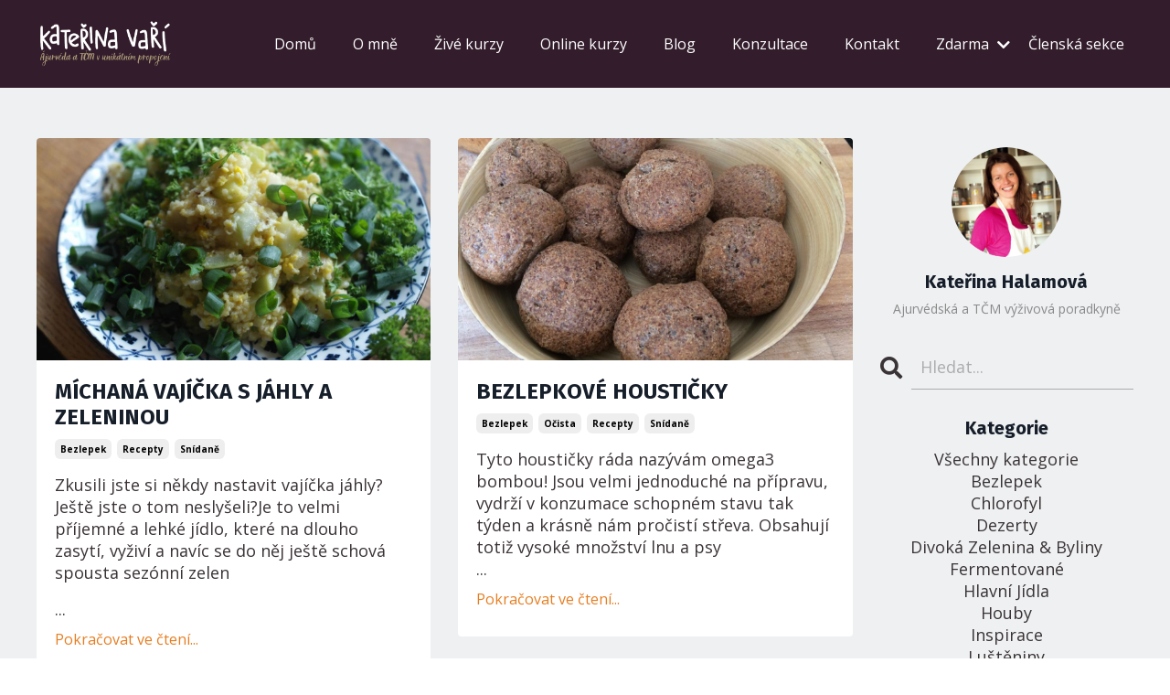

--- FILE ---
content_type: text/html; charset=utf-8
request_url: https://www.katerinavari.cz/blog?tag=sn%C3%ADdan%C4%9B
body_size: 11025
content:
<!doctype html>
<html lang="en">
  <head>
    
              <meta name="csrf-param" content="authenticity_token">
              <meta name="csrf-token" content="eiEyP/eM8QWkOVm8iwKevsqHL72qZES2tJk2fJZ1ox3PwnuiT+VF26d3f4YZFnEz9q5J52qaiVjsOc0TyUV38A==">
            
    <title>
      
        Kateřina vaří | Inspirace a recepty
      
    </title>
    <meta charset="utf-8" />
    <meta http-equiv="x-ua-compatible" content="ie=edge, chrome=1">
    <meta name="viewport" content="width=device-width, initial-scale=1, shrink-to-fit=no">
    
      <meta name="description" content="Strava je naším lékem a dokáže dělat zázraky. Nechť pro vás výživa není vědou, ale spojencem na cestě k rovnováze a zdraví." />
    
    <meta property="og:type" content="website">
<meta property="og:url" content="https://www.katerinavari.cz/blog?tag=sn%C3%ADdan%C4%9B">
<meta name="twitter:card" content="summary_large_image">

<meta property="og:title" content="Kateřina vaří | Inspirace a recepty">
<meta name="twitter:title" content="Kateřina vaří | Inspirace a recepty">


<meta property="og:description" content="Strava je naším lékem a dokáže dělat zázraky. Nechť pro vás výživa není vědou, ale spojencem na cestě k rovnováze a zdraví.">
<meta name="twitter:description" content="Strava je naším lékem a dokáže dělat zázraky. Nechť pro vás výživa není vědou, ale spojencem na cestě k rovnováze a zdraví.">



    
      <link href="https://kajabi-storefronts-production.kajabi-cdn.com/kajabi-storefronts-production/file-uploads/themes/2152617884/settings_images/c332e1-850a-743f-67c-5113236e764_Favicon.png?v=2" rel="shortcut icon" />
    
    <link rel="canonical" href="https://www.katerinavari.cz/blog?tag=sn%C3%ADdan%C4%9B" />

    <!-- Google Fonts ====================================================== -->
    <link rel="preconnect" href="https://fonts.gstatic.com" crossorigin>
    <link rel="stylesheet" media="print" onload="this.onload=null;this.removeAttribute(&#39;media&#39;);" type="text/css" href="//fonts.googleapis.com/css?family=Open+Sans:400,700,400italic,700italic|Fira+Sans:400,700,400italic,700italic&amp;display=swap" />

    <!-- Kajabi CSS ======================================================== -->
    <link rel="stylesheet" media="print" onload="this.onload=null;this.removeAttribute(&#39;media&#39;);" type="text/css" href="https://kajabi-app-assets.kajabi-cdn.com/assets/core-0d125629e028a5a14579c81397830a1acd5cf5a9f3ec2d0de19efb9b0795fb03.css" />

    

    <!-- Font Awesome Icons -->
    <link rel="stylesheet" media="print" onload="this.onload=null;this.removeAttribute(&#39;media&#39;);" type="text/css" crossorigin="anonymous" href="https://use.fontawesome.com/releases/v5.15.2/css/all.css" />

    <link rel="stylesheet" media="screen" href="https://kajabi-storefronts-production.kajabi-cdn.com/kajabi-storefronts-production/themes/2152617884/assets/styles.css?17659763242648141" />

    <!-- Customer CSS ====================================================== -->
    <!-- If you're using custom css that affects the first render of the page, replace async_style_link below with styesheet_tag -->
    <link rel="stylesheet" media="print" onload="this.onload=null;this.removeAttribute(&#39;media&#39;);" type="text/css" href="https://kajabi-storefronts-production.kajabi-cdn.com/kajabi-storefronts-production/themes/2152617884/assets/overrides.css?17659763242648141" />
    <style>
  /* Custom CSS Added Via Theme Settings */
  /* This creates bigger spacing between the main navigation menu items */

.header__content--desktop .link-list__link {
margin-left: 20px !important;
margin-right: 20px !important;
}


/* This underlines the main navigation menu items when hovering over them */

.header a.link-list__link:hover {
text-decoration: underline !important;
}


/* This modifies the form fields to have squared edges and only show the bottom border */

.form-control {
border-radius: 0px !important;
border-left-width: 0px !important;
border-top-width: 0px !important;
border-right-width: 0px !important;
background-color: #ffffff00 !important;
border-color: #ACACAC !important;
}


/* This removes the shadow from the form button */

.form-btn {
-webkit-box-shadow: 0 0px 0px rgb(0 0 0 / 10%) !important;
box-shadow: 0 0px 0px rgb(0 0 0 / 10%) !important;
}


/* This removes the rounded corners of the filter field as seen on the Announcements and Blog Search Pages  */

.filter__field {
border-radius: 0px !important;
}


/* This removes the shadow from buttons throughout the site */

.btn {
-webkit-box-shadow: 0 0px 0px rgb(0 0 0 / 10%) !important;
box-shadow: 0 0px 0px rgb(0 0 0 / 10%) !important;
}


/* This modifies the accordions to only show the bottom border */

.block-type--accordion .block {
border-top: 0px !important;
border-left: 0px !important;
border-right: 0px !important;
}


/* This adds more spacing between the login page title and login form fields */

h1.auth__title { 
margin-bottom: 40px; !important;
}


/* This reduces the h1 font size of the blog post title on the blog feed page on desktop  */

@media (min-width: 768px) {
h1.blog-post-body__title {
font-size: 58px !important;
}
}

/* This moves the podcast intro section up higher so that it is behind the transparent header. Delete this code if not using a transparent header for the website theme */

.podcast-intro { 
margin-top: -80px !important;
padding-top: 80px !important;
}


/* This moves the coaching product hero section up higher so that it is behind the transparent header. Delete this code if not using a transparent header for the website theme */

.coaching-programs__container { 
margin-top: -94px !important;
}

.coaching-programs__header  {
padding-top: 94px !important;
}


/* This removes the rounded corners on the error prompt */

.parsley-errors-list {
border-radius: 0px !important;
}


/* This removes the rounded corners on alert messages */

.alert {
border-radius: 0px !important;
}


/* This modifies the colors on the red alert message */

.alert--danger {
border-color: #7D251C !important;
color: #7D251C !important;
background-color: RGBA(125, 37, 28, 0.15) !important;
}


</style>


    <!-- Kajabi Editor Only CSS ============================================ -->
    

    <!-- Header hook ======================================================= -->
    <link rel="alternate" type="application/rss+xml" title="Kateřina vaří | Inspirace a recepty" href="https://www.katerinavari.cz/blog.rss" /><script type="text/javascript">
  var Kajabi = Kajabi || {};
</script>
<script type="text/javascript">
  Kajabi.currentSiteUser = {
    "id" : "-1",
    "type" : "Guest",
    "contactId" : "",
  };
</script>
<script type="text/javascript">
  Kajabi.theme = {
    activeThemeName: "Taylor",
    previewThemeId: null,
    editor: false
  };
</script>
<meta name="turbo-prefetch" content="false">
<script type="text/javascript" charset="UTF-8" src="//cdn.cookie-script.com/s/2bf65fb4ceb6589695b2f5dac172edef.js"></script><script async src="https://www.googletagmanager.com/gtag/js?id=G-QVWRCFHRQK"></script>
<script>
  window.dataLayer = window.dataLayer || [];
  function gtag(){dataLayer.push(arguments);}
  gtag('js', new Date());
  gtag('config', 'G-QVWRCFHRQK');
</script>
<style type="text/css">
  #editor-overlay {
    display: none;
    border-color: #2E91FC;
    position: absolute;
    background-color: rgba(46,145,252,0.05);
    border-style: dashed;
    border-width: 3px;
    border-radius: 3px;
    pointer-events: none;
    cursor: pointer;
    z-index: 10000000000;
  }
  .editor-overlay-button {
    color: white;
    background: #2E91FC;
    border-radius: 2px;
    font-size: 13px;
    margin-inline-start: -24px;
    margin-block-start: -12px;
    padding-block: 3px;
    padding-inline: 10px;
    text-transform:uppercase;
    font-weight:bold;
    letter-spacing:1.5px;

    left: 50%;
    top: 50%;
    position: absolute;
  }
</style>
<script src="https://kajabi-app-assets.kajabi-cdn.com/vite/assets/track_analytics-999259ad.js" crossorigin="anonymous" type="module"></script><link rel="modulepreload" href="https://kajabi-app-assets.kajabi-cdn.com/vite/assets/stimulus-576c66eb.js" as="script" crossorigin="anonymous">
<link rel="modulepreload" href="https://kajabi-app-assets.kajabi-cdn.com/vite/assets/track_product_analytics-9c66ca0a.js" as="script" crossorigin="anonymous">
<link rel="modulepreload" href="https://kajabi-app-assets.kajabi-cdn.com/vite/assets/stimulus-e54d982b.js" as="script" crossorigin="anonymous">
<link rel="modulepreload" href="https://kajabi-app-assets.kajabi-cdn.com/vite/assets/trackProductAnalytics-3d5f89d8.js" as="script" crossorigin="anonymous">      <script type="text/javascript">
        if (typeof (window.rudderanalytics) === "undefined") {
          !function(){"use strict";window.RudderSnippetVersion="3.0.3";var sdkBaseUrl="https://cdn.rudderlabs.com/v3"
          ;var sdkName="rsa.min.js";var asyncScript=true;window.rudderAnalyticsBuildType="legacy",window.rudderanalytics=[]
          ;var e=["setDefaultInstanceKey","load","ready","page","track","identify","alias","group","reset","setAnonymousId","startSession","endSession","consent"]
          ;for(var n=0;n<e.length;n++){var t=e[n];window.rudderanalytics[t]=function(e){return function(){
          window.rudderanalytics.push([e].concat(Array.prototype.slice.call(arguments)))}}(t)}try{
          new Function('return import("")'),window.rudderAnalyticsBuildType="modern"}catch(a){}
          if(window.rudderAnalyticsMount=function(){
          "undefined"==typeof globalThis&&(Object.defineProperty(Object.prototype,"__globalThis_magic__",{get:function get(){
          return this},configurable:true}),__globalThis_magic__.globalThis=__globalThis_magic__,
          delete Object.prototype.__globalThis_magic__);var e=document.createElement("script")
          ;e.src="".concat(sdkBaseUrl,"/").concat(window.rudderAnalyticsBuildType,"/").concat(sdkName),e.async=asyncScript,
          document.head?document.head.appendChild(e):document.body.appendChild(e)
          },"undefined"==typeof Promise||"undefined"==typeof globalThis){var d=document.createElement("script")
          ;d.src="https://polyfill-fastly.io/v3/polyfill.min.js?version=3.111.0&features=Symbol%2CPromise&callback=rudderAnalyticsMount",
          d.async=asyncScript,document.head?document.head.appendChild(d):document.body.appendChild(d)}else{
          window.rudderAnalyticsMount()}window.rudderanalytics.load("2apYBMHHHWpiGqicceKmzPebApa","https://kajabiaarnyhwq.dataplane.rudderstack.com",{})}();
        }
      </script>
      <script type="text/javascript">
        if (typeof (window.rudderanalytics) !== "undefined") {
          rudderanalytics.page({"account_id":"2147616710","site_id":"2147635081"});
        }
      </script>
      <script type="text/javascript">
        if (typeof (window.rudderanalytics) !== "undefined") {
          (function () {
            function AnalyticsClickHandler (event) {
              const targetEl = event.target.closest('a') || event.target.closest('button');
              if (targetEl) {
                rudderanalytics.track('Site Link Clicked', Object.assign(
                  {"account_id":"2147616710","site_id":"2147635081"},
                  {
                    link_text: targetEl.textContent.trim(),
                    link_href: targetEl.href,
                    tag_name: targetEl.tagName,
                  }
                ));
              }
            };
            document.addEventListener('click', AnalyticsClickHandler);
          })();
        }
      </script>
<script>
!function(f,b,e,v,n,t,s){if(f.fbq)return;n=f.fbq=function(){n.callMethod?
n.callMethod.apply(n,arguments):n.queue.push(arguments)};if(!f._fbq)f._fbq=n;
n.push=n;n.loaded=!0;n.version='2.0';n.agent='plkajabi';n.queue=[];t=b.createElement(e);t.async=!0;
t.src=v;s=b.getElementsByTagName(e)[0];s.parentNode.insertBefore(t,s)}(window,
                                                                      document,'script','https://connect.facebook.net/en_US/fbevents.js');


fbq('init', '667611155434652');
fbq('track', "PageView");</script>
<noscript><img height="1" width="1" style="display:none"
src="https://www.facebook.com/tr?id=667611155434652&ev=PageView&noscript=1"
/></noscript>
<meta name='site_locale' content='en'><style type="text/css">
  /* Font Awesome 4 */
  .fa.fa-twitter{
    font-family:sans-serif;
  }
  .fa.fa-twitter::before{
    content:"𝕏";
    font-size:1.2em;
  }

  /* Font Awesome 5 */
  .fab.fa-twitter{
    font-family:sans-serif;
  }
  .fab.fa-twitter::before{
    content:"𝕏";
    font-size:1.2em;
  }
</style>
<link rel="stylesheet" href="https://cdn.jsdelivr.net/npm/@kajabi-ui/styles@1.0.4/dist/kajabi_products/kajabi_products.css" />
<script type="module" src="https://cdn.jsdelivr.net/npm/@pine-ds/core@3.14.0/dist/pine-core/pine-core.esm.js"></script>
<script nomodule src="https://cdn.jsdelivr.net/npm/@pine-ds/core@3.14.0/dist/pine-core/index.esm.js"></script>


  </head>

  <style>
  

  
    
  
</style>

  <body id="encore-theme" class="background-unrecognized sage-excluded">
    


    <div id="section-header" data-section-id="header">

<style>
  /* Default Header Styles */
  .header {
    
      background-color: #331d2c;
    
    font-size: 16px;
  }
  .header a,
  .header a.link-list__link,
  .header a.link-list__link:hover,
  .header a.social-icons__icon,
  .header .user__login a,
  .header .dropdown__item a,
  .header .dropdown__trigger:hover {
    color: #ffffff;
  }
  .header .dropdown__trigger {
    color: #ffffff !important;
  }
  /* Mobile Header Styles */
  @media (max-width: 767px) {
    .header {
      
      font-size: 16px;
    }
    
    .header .hamburger__slices .hamburger__slice {
      
        background-color: #ffffff;
      
    }
    
      .header a.link-list__link, .dropdown__item a, .header__content--mobile {
        text-align: center;
      }
    
    .header--overlay .header__content--mobile  {
      padding-bottom: 20px;
    }
  }
  /* Sticky Styles */
  
</style>

<div class="hidden">
  
    
  
    
  
    
  
    
  
  
  
  
</div>

<header class="header header--overlay    background-dark header--close-on-scroll" kjb-settings-id="sections_header_settings_background_color">
  <div class="hello-bars">
    
      
    
      
    
      
    
      
    
  </div>
  
    <div class="header__wrap">
      <div class="header__content header__content--desktop background-dark">
        <div class="container header__container media justify-content-right">
          
            
                <style>
@media (min-width: 768px) {
  #block-1674053801730 {
    text-align: left;
  }
} 
</style>

<div 
  id="block-1674053801730" 
  class="header__block header__block--logo header__block--show header__switch-content stretch" 
  kjb-settings-id="sections_header_blocks_1674053801730_settings_stretch"
  
>
  

<style>
  #block-1674053801730 {
    line-height: 1;
  }
  #block-1674053801730 .logo__image {
    display: block;
    width: 150px;
  }
  #block-1674053801730 .logo__text {
    color: ;
  }
</style>

<a class="logo" href="/">
  
    
      <img loading="auto" class="logo__image" alt="Header Logo" kjb-settings-id="sections_header_blocks_1674053801730_settings_logo" src="https://kajabi-storefronts-production.kajabi-cdn.com/kajabi-storefronts-production/file-uploads/themes/2152617884/settings_images/b86fead-2ba8-e4f7-128b-0e1a13d26c7_4d0f3562-acb1-4b26-9c90-cd65979d0f0e.png" />
    
  
</a>

</div>

              
          
            
                <style>
@media (min-width: 768px) {
  #block-1736714576577 {
    text-align: right;
  }
} 
</style>

<div 
  id="block-1736714576577" 
  class="header__block header__switch-content header__block--menu " 
  kjb-settings-id="sections_header_blocks_1736714576577_settings_stretch"
  
>
  <div class="link-list justify-content-right" kjb-settings-id="sections_header_blocks_1736714576577_settings_menu">
  
    <a class="link-list__link" href="https://www.katerinavari.cz/" >Domů</a>
  
    <a class="link-list__link" href="https://www.katerinavari.cz/o-mne" >O mně</a>
  
    <a class="link-list__link" href="https://www.katerinavari.cz/zive-kurzy" >Živé kurzy</a>
  
    <a class="link-list__link" href="https://www.katerinavari.cz/online-kurzy" >Online kurzy</a>
  
    <a class="link-list__link" href="https://www.katerinavari.cz/blog" >Blog</a>
  
    <a class="link-list__link" href="https://www.katerinavari.cz/konzultace" >Konzultace</a>
  
    <a class="link-list__link" href="https://www.katerinavari.cz/kontakt" >Kontakt</a>
  
</div>

</div>

              
          
            
                <style>
@media (min-width: 768px) {
  #block-1757592309015 {
    text-align: left;
  }
} 
</style>

<div 
  id="block-1757592309015" 
  class="header__block header__switch-content header__block--dropdown " 
  kjb-settings-id="sections_header_blocks_1757592309015_settings_stretch"
  
>
  <style>
  /* Dropdown menu colors for desktop */
  @media (min-width: 768px) {
    #block-1757592309015 .dropdown__menu {
      background-color: #331d2c;
    }
    #block-1757592309015 .dropdown__item a {
      color: #ffffff;
    }
  }
  /* Mobile menu text alignment */
  @media (max-width: 767px) {
    #block-1757592309015 .dropdown__item a {
      text-align: center;
    }
  }
</style>

<div class="dropdown" kjb-settings-id="sections_header_blocks_1757592309015_settings_trigger">
  <a class="dropdown__trigger">
    
      Zdarma
    
    
      <i class="dropdown__icon fa fa-chevron-down"></i>
    
  </a>
  <div class="dropdown__menu dropdown__menu--text-left ">
    
      <span class="dropdown__item"><a href="https://www.katerinavari.cz/zazracny-ajurvedsky-caj-na-podporu-traveni" >Zázračný ájurvédský čaj na podporu trávení</a></span>
    
      <span class="dropdown__item"><a href="https://www.katerinavari.cz/vyroba-cerstveho-syru-panyr" >Výroba čerstvého sýru panýr</a></span>
    
  </div>
</div>

</div>

              
          
            
                <style>
@media (min-width: 768px) {
  #block-1736727615108 {
    text-align: center;
  }
} 
</style>

<div 
  id="block-1736727615108" 
  class="header__block header__switch-content header__block--user " 
  kjb-settings-id="sections_header_blocks_1736727615108_settings_stretch"
  
>
  <style>
  /* Dropdown menu colors for desktop */
  @media (min-width: 768px) {
    #block-1736727615108 .dropdown__menu {
      background: #331d2c;
      color: #ffffff;
    }
    #block-1736727615108 .dropdown__item a,
    #block-1736727615108 {
      color: #ffffff;
    }
  }
  /* Mobile menu text alignment */
  @media (max-width: 767px) {
    #block-1736727615108 .dropdown__item a,
    #block-1736727615108 .user__login a {
      text-align: center;
    }
  }
</style>

<div class="user" kjb-settings-id="sections_header_blocks_1736727615108_settings_language_login">
  
    <span class="user__login" kjb-settings-id="language_login"><a href="/login">Členská sekce</a></span>
  
</div>

</div>

              
          
          
            <div class="hamburger hidden--desktop" kjb-settings-id="sections_header_settings_hamburger_color">
              <div class="hamburger__slices">
                <div class="hamburger__slice hamburger--slice-1"></div>
                <div class="hamburger__slice hamburger--slice-2"></div>
                <div class="hamburger__slice hamburger--slice-3"></div>
                <div class="hamburger__slice hamburger--slice-4"></div>
              </div>
            </div>
          
          
        </div>
      </div>
      <div class="header__content header__content--mobile">
        <div class="header__switch-content header__spacer"></div>
      </div>
    </div>
  
</header>

</div>
    <main>
      <div data-dynamic-sections=blog><div id="section-1599589855686" data-section-id="1599589855686"><style>
  
  .blog-listings {
    background-color: #eef0f2;
  }
  .blog-listings .sizer {
    padding-top: 40px;
    padding-bottom: 40px;
  }
  .blog-listings .container {
    max-width: calc(1260px + 10px + 10px);
    padding-right: 10px;
    padding-left: 10px;
  }
  .blog-listing__panel {
    background-color: #ffffff;
    border-color: ;
    border-radius: 4px;
    border-style: solid;
    border-width: 0px ;
  }
  .blog-listing__title {
    color:  !important;
  }
  .blog-listing__title:hover {
    color:  !important;
  }
  .blog-listing__date {
    color: ;
  }
  .tag {
    color: ;
    background-color: ;
  }
  .tag:hover {
    color: ;
    background-color: ;
  }
  .blog-listing__content {
    color: ;
  }
  .blog-listing__more {
    color: #e67e22;
  }
  @media (min-width: 768px) {
    
    .blog-listings .sizer {
      padding-top: 40px;
      padding-bottom: 40px;
    }
    .blog-listings .container {
      max-width: calc(1260px + 40px + 40px);
      padding-right: 40px;
      padding-left: 40px;
    }
  }
  .pag__link {
    color: ;
  }
  .pag__link--current {
    color: ;
  }
  .pag__link--disabled {
    color: ;
  }
</style>

<section class="blog-listings background-light" kjb-settings-id="sections_1599589855686_settings_background_color">
  <div class="sizer">
    
    <div class="container">
      <div class="row">
        
          <div class="col-lg-9">
        
          <div class="blog-listings__content blog-listings__content--grid-2">
            
              
                





<div class="blog-listing blog-listing--grid-2 blog-listing--has-media">
  
    <div class="blog-listing__panel box-shadow-none background-light">
  
    <div class="blog-listing__media">
      
        
  
    
      <a href="/blog/michana-vajicka-s-jahly-a-zeleninou">
        <img loading="auto" alt="" src="https://kajabi-storefronts-production.kajabi-cdn.com/kajabi-storefronts-production/file-uploads/blogs/2147509048/images/6067cd3-0054-da5c-a277-dba75a5b753b_thmb-600-1200-93f03779a0e80c72103f8ee24d3009a0.jpg" />
      </a>
    
  


      
    </div>
    <div class="blog-listing__data">
      <a class="h3 blog-listing__title" href="/blog/michana-vajicka-s-jahly-a-zeleninou">MÍCHANÁ VAJÍČKA S JÁHLY A ZELENINOU</a>
      
        <span class="blog-listing__tags" kjb-settings-id="sections_1599589855686_settings_show_tags">
          
            
              <a class="tag" href="https://www.katerinavari.cz/blog?tag=bezlepek">bezlepek</a>
            
              <a class="tag" href="https://www.katerinavari.cz/blog?tag=recepty">recepty</a>
            
              <a class="tag" href="https://www.katerinavari.cz/blog?tag=sn%C3%ADdan%C4%9B">snídaně</a>
            
          
        </span>
      
      
      
      
        
          <div class="blog-listing__content"><div class='wrap ' data-wid='29'>
<div class='tocenter'>
<div class='pure-g-r'>
<div class='pure-u-1 center wrapcontent' data-pid='93'>
<p class='l-box'>Zkusili jste si někdy nastavit vajíčka jáhly? Ještě jste o tom neslyšeli?Je to velmi příjemné a lehké jídlo, které na dlouho zasytí, vyživí a navíc se do něj ještě schová spousta sezónní zelen</p>...</div></div></div></div></div>
        
        <a class="blog-listing__more" href="/blog/michana-vajicka-s-jahly-a-zeleninou" kjb-settings-id="sections_1599589855686_settings_read_more">Pokračovat ve čtení...</a>
      
    </div>
  
    </div>
  
</div>

              
                





<div class="blog-listing blog-listing--grid-2 blog-listing--has-media">
  
    <div class="blog-listing__panel box-shadow-none background-light">
  
    <div class="blog-listing__media">
      
        
  
    
      <a href="/blog/bezlepkove-housticky">
        <img loading="auto" alt="" src="https://kajabi-storefronts-production.kajabi-cdn.com/kajabi-storefronts-production/file-uploads/blogs/2147509048/images/6bfdec8-c7bb-cd8c-43b-3fe1b020054_thmb-600-1200-495a76e69dbaf409c122532a0f3db4a3.jpg" />
      </a>
    
  


      
    </div>
    <div class="blog-listing__data">
      <a class="h3 blog-listing__title" href="/blog/bezlepkove-housticky">BEZLEPKOVÉ HOUSTIČKY</a>
      
        <span class="blog-listing__tags" kjb-settings-id="sections_1599589855686_settings_show_tags">
          
            
              <a class="tag" href="https://www.katerinavari.cz/blog?tag=bezlepek">bezlepek</a>
            
              <a class="tag" href="https://www.katerinavari.cz/blog?tag=o%C4%8Dista">očista</a>
            
              <a class="tag" href="https://www.katerinavari.cz/blog?tag=recepty">recepty</a>
            
              <a class="tag" href="https://www.katerinavari.cz/blog?tag=sn%C3%ADdan%C4%9B">snídaně</a>
            
          
        </span>
      
      
      
      
        
          <div class="blog-listing__content"><div class='wrap ' data-wid='812'>
<div class='tocenter'>
<div class='pure-g-r'>
<div class='pure-u-1 center wrapcontent' data-pid='814'>
<div class='l-box'>Tyto houstičky ráda nazývám omega3 bombou! Jsou velmi jednoduché na přípravu, vydrží v konzumace schopném stavu tak týden a krásně nám pročistí střeva. Obsahují totiž vysoké množství lnu a psy</div>...</div></div></div></div></div>
        
        <a class="blog-listing__more" href="/blog/bezlepkove-housticky" kjb-settings-id="sections_1599589855686_settings_read_more">Pokračovat ve čtení...</a>
      
    </div>
  
    </div>
  
</div>

              
                





<div class="blog-listing blog-listing--grid-2 blog-listing--has-media">
  
    <div class="blog-listing__panel box-shadow-none background-light">
  
    <div class="blog-listing__media">
      
        
  
    
      <a href="/blog/upama-s-orestovanou-mrkvi">
        <img loading="auto" alt="" src="https://kajabi-storefronts-production.kajabi-cdn.com/kajabi-storefronts-production/file-uploads/blogs/2147509048/images/612cca6-cd06-4e3-52a-65abac45d52_thmb-600-1200-1ea38b51246ad61113ccc7ee078ce23b.jpg" />
      </a>
    
  


      
    </div>
    <div class="blog-listing__data">
      <a class="h3 blog-listing__title" href="/blog/upama-s-orestovanou-mrkvi">UPAMA S ORESTOVANOU MRKVÍ</a>
      
        <span class="blog-listing__tags" kjb-settings-id="sections_1599589855686_settings_show_tags">
          
            
              <a class="tag" href="https://www.katerinavari.cz/blog?tag=bezlepek">bezlepek</a>
            
              <a class="tag" href="https://www.katerinavari.cz/blog?tag=o%C4%8Dista">očista</a>
            
              <a class="tag" href="https://www.katerinavari.cz/blog?tag=recepty">recepty</a>
            
              <a class="tag" href="https://www.katerinavari.cz/blog?tag=sn%C3%ADdan%C4%9B">snídaně</a>
            
          
        </span>
      
      
      
      
        
          <div class="blog-listing__content"><div class='wrap ' data-wid='1289'>
<div class='tocenter'>
<div class='pure-g-r'>
<div class='pure-u-1 center wrapcontent' data-pid='1291'>
<div class='l-box'>Upama je moje oblíbená snídaně z pšeničné krupice. Je výživná a rychlá na přípravu. Tradiční ájurvédský recept je z tvrdé pšenice (<em>Triticum durum</em>), která je lépe stravitelná, než běžná pšeničn</div>...</div></div></div></div></div>
        
        <a class="blog-listing__more" href="/blog/upama-s-orestovanou-mrkvi" kjb-settings-id="sections_1599589855686_settings_read_more">Pokračovat ve čtení...</a>
      
    </div>
  
    </div>
  
</div>

              
                





<div class="blog-listing blog-listing--grid-2 blog-listing--has-media">
  
    <div class="blog-listing__panel box-shadow-none background-light">
  
    <div class="blog-listing__media">
      
        
  
    
      <a href="/blog/snidanova-kase-upama">
        <img loading="auto" alt="" src="https://kajabi-storefronts-production.kajabi-cdn.com/kajabi-storefronts-production/file-uploads/blogs/2147509048/images/7da5b7f-5718-edaa-06b2-2008d516f11_thmb-600-1200-807d73f36d10600d08db3d59d4640c74.jpg" />
      </a>
    
  


      
    </div>
    <div class="blog-listing__data">
      <a class="h3 blog-listing__title" href="/blog/snidanova-kase-upama">SNÍDAŇOVÁ KAŠE UPAMA</a>
      
        <span class="blog-listing__tags" kjb-settings-id="sections_1599589855686_settings_show_tags">
          
            
              <a class="tag" href="https://www.katerinavari.cz/blog?tag=recepty">recepty</a>
            
              <a class="tag" href="https://www.katerinavari.cz/blog?tag=sn%C3%ADdan%C4%9B">snídaně</a>
            
              <a class="tag" href="https://www.katerinavari.cz/blog?tag=vegan">vegan</a>
            
          
        </span>
      
      
      
      
        
          <div class="blog-listing__content"><div class='wrap ' data-wid='1581'>
<div class='tocenter'>
<div class='pure-g-r'>
<div class='pure-u-1 center wrapcontent' data-pid='1583'>
<div class='l-box'>Snídaňová kaše upama je taková sladko-slaná ájurvédská specialitka a kdo ji ještě neochutnal, tak nechápe, že i tato variace může být vynikající chutnou snídaňovou kaší, případně přílohou k te</div>...</div></div></div></div></div>
        
        <a class="blog-listing__more" href="/blog/snidanova-kase-upama" kjb-settings-id="sections_1599589855686_settings_read_more">Pokračovat ve čtení...</a>
      
    </div>
  
    </div>
  
</div>

              
                





<div class="blog-listing blog-listing--grid-2 blog-listing--has-media">
  
    <div class="blog-listing__panel box-shadow-none background-light">
  
    <div class="blog-listing__media">
      
        
  
    
      <a href="/blog/jablecna-halva-s-ovesnou-kasi">
        <img loading="auto" alt="" src="https://kajabi-storefronts-production.kajabi-cdn.com/kajabi-storefronts-production/file-uploads/blogs/2147509048/images/7df3304-bcf7-d44a-64f7-a0c1c3714bb_thmb-600-1200-1d287ac7bfdc8fc86ea6d1d7713ec919.jpg" />
      </a>
    
  


      
    </div>
    <div class="blog-listing__data">
      <a class="h3 blog-listing__title" href="/blog/jablecna-halva-s-ovesnou-kasi">JABLEČNÁ HALVA S OVESNOU KAŠÍ</a>
      
        <span class="blog-listing__tags" kjb-settings-id="sections_1599589855686_settings_show_tags">
          
            
              <a class="tag" href="https://www.katerinavari.cz/blog?tag=dezerty">dezerty</a>
            
              <a class="tag" href="https://www.katerinavari.cz/blog?tag=recepty">recepty</a>
            
              <a class="tag" href="https://www.katerinavari.cz/blog?tag=sn%C3%ADdan%C4%9B">snídaně</a>
            
              <a class="tag" href="https://www.katerinavari.cz/blog?tag=vegan">vegan</a>
            
          
        </span>
      
      
      
      
        
          <div class="blog-listing__content"><div class='wrap ' data-wid='1605'>
<div class='tocenter'>
<div class='pure-g-r'>
<div class='pure-u-1 center wrapcontent' data-pid='1607'>
<div class='l-box'>Jablečná halva jsou podušená jablíčka s kořením na ghí.</div>
<div class='l-box'>Toto je další ze snídaňových variací, vhodných zejména na studené období roku, kdy zpracováváme podzimní ovoce jablka či hrušky. Tepeln</div>...</div></div></div></div></div>
        
        <a class="blog-listing__more" href="/blog/jablecna-halva-s-ovesnou-kasi" kjb-settings-id="sections_1599589855686_settings_read_more">Pokračovat ve čtení...</a>
      
    </div>
  
    </div>
  
</div>

              
                





<div class="blog-listing blog-listing--grid-2 blog-listing--has-media">
  
    <div class="blog-listing__panel box-shadow-none background-light">
  
    <div class="blog-listing__media">
      
        
  
    
      <a href="/blog/ovocna-zimni-halva">
        <img loading="auto" alt="" src="https://kajabi-storefronts-production.kajabi-cdn.com/kajabi-storefronts-production/file-uploads/blogs/2147509048/images/c72aafb-5856-6cd6-7037-a7034772a24_thmb-600-1200-4557c6026457d68cd9486c84d05cd94a.jpg" />
      </a>
    
  


      
    </div>
    <div class="blog-listing__data">
      <a class="h3 blog-listing__title" href="/blog/ovocna-zimni-halva">OVOCNÁ ZIMNÍ HALVA</a>
      
        <span class="blog-listing__tags" kjb-settings-id="sections_1599589855686_settings_show_tags">
          
            
              <a class="tag" href="https://www.katerinavari.cz/blog?tag=bezlepek">bezlepek</a>
            
              <a class="tag" href="https://www.katerinavari.cz/blog?tag=dezerty">dezerty</a>
            
              <a class="tag" href="https://www.katerinavari.cz/blog?tag=ovoce">ovoce</a>
            
              <a class="tag" href="https://www.katerinavari.cz/blog?tag=o%C4%8Dista">očista</a>
            
              <a class="tag" href="https://www.katerinavari.cz/blog?tag=recepty">recepty</a>
            
              <a class="tag" href="https://www.katerinavari.cz/blog?tag=sn%C3%ADdan%C4%9B">snídaně</a>
            
              <a class="tag" href="https://www.katerinavari.cz/blog?tag=vegan">vegan</a>
            
          
        </span>
      
      
      
      
        
          <div class="blog-listing__content"><div class='wrap ' data-wid='1626'>
<div class='tocenter'>
<div class='pure-g-r'>
<div class='pure-u-1 center wrapcontent' data-pid='1628'>
<div class='l-box'>Halva v ájurvédském pojetí znamená podušené ovoce s kořením na ghí.</div>
<div class='l-box'>Jak jsem již uvedla v receptu <a href='https://www.katerinavari.cz/recepty-detail/jablecna-halva-s-ovesnou-kasi-61/'>Jablečná halva s ovesnou kaší</a>, i zde budeme tepelně zpracovávat ovoce s kořením, což je pro m</div>...</div></div></div></div></div>
        
        <a class="blog-listing__more" href="/blog/ovocna-zimni-halva" kjb-settings-id="sections_1599589855686_settings_read_more">Pokračovat ve čtení...</a>
      
    </div>
  
    </div>
  
</div>

              
              
            
          </div>
        </div>
        <style>
   .sidebar__panel {
     background-color: #eef0f2;
     border-color: ;
     border-radius: 0px;
     border-style: none;
     border-width: 1px ;
   }
</style>

<div class="col-lg-3    sidebar__container--hidden-mobile">
  <div class="sidebar" kjb-settings-id="sections_1599589855686_settings_show_sidebar">
    
      
        <div class="sidebar__block">
          
              
<style>
  .sidebar-instructor--1673636397317 {
    text-align: center;
  }
  .sidebar-instructor--1673636397317 .sidebar-instructor__heading {
    color: ;
  }
  .sidebar-instructor--1673636397317 .sidebar-instructor__name {
    color: ;
  }
  .sidebar-instructor--1673636397317 .sidebar-instructor__title {
    color: ;
  }
  .sidebar-instructor--1673636397317 .sidebar-instructor__bio {
    color: ;
  }
  
</style>

<div class="sidebar-instructor sidebar-instructor--1673636397317" kjb-settings-id="sections_1599589855686_blocks_1673636397317_settings_heading">
  
  
    
      <img loading="auto" class="sidebar-instructor__image" kjb-settings-id="sections_1599589855686_blocks_1673636397317_settings_image" alt="" src="https://kajabi-storefronts-production.kajabi-cdn.com/kajabi-storefronts-production/file-uploads/themes/2152617884/settings_images/0fff7d5-50c-deb-e57d-ed5bd1fcf34a_2.png" />
    
  
  
    <p class="h5 sidebar-instructor__name" kjb-settings-id="sections_1599589855686_blocks_1673636397317_settings_name">
      
        
          Kateřina Halamová
        
      
    </p>
  
  
    <p class="sidebar-instructor__title" kjb-settings-id="sections_1599589855686_blocks_1673636397317_settings_title">
      
        
          Ajurvédská a TČM výživová poradkyně
        
      
    </p>
  
  
</div>

          
        </div>
      
        <div class="sidebar__block">
          
              <style>
  .sidebar-search__icon i {
    color: ;
  }
  .sidebar-search--1675975771933 ::-webkit-input-placeholder {
    color: ;
  }
  .sidebar-search--1675975771933 ::-moz-placeholder {
    color: ;
  }
  .sidebar-search--1675975771933 :-ms-input-placeholder {
    color: ;
  }
  .sidebar-search--1675975771933 :-moz-placeholder {
    color: ;
  }
  .sidebar-search--1675975771933 .sidebar-search__input {
    color: ;
  }
</style>

<div class="sidebar-search sidebar-search--1675975771933" kjb-settings-id="sections_1599589855686_blocks_1675975771933_settings_search_text">
  <form class="sidebar-search__form" action="/blog/search" method="get" role="search">
    <span class="sidebar-search__icon"><i class="fa fa-search"></i></span>
    <input class="form-control sidebar-search__input" type="search" name="q" placeholder="Hledat...">
  </form>
</div>

            
        </div>
      
        <div class="sidebar__block">
          
              <style>
  .sidebar-categories--1600115512118 {
    text-align: center;
  }
  .sidebar-categories--1600115512118 .sidebar-categories__title {
    color: ;
  }
  .sidebar-categories--1600115512118 .sidebar-categories__select {
    color:  !important;
  }
  .sidebar-categories--1600115512118 .sidebar-categories__link {
    color: ;
  }
  .sidebar-categories--1600115512118 .sidebar-categories__tag {
    color: ;
  }
</style>

<div class="sidebar-categories sidebar-categories--1600115512118">
  <p
    class="h5 sidebar-categories__title"
    kjb-settings-id="sections_1599589855686_blocks_1600115512118_settings_heading"
    
  >
    Kategorie
  </p>
  
    <a class="sidebar-categories__link" href="/blog" kjb-settings-id="sections_1599589855686_blocks_1600115512118_settings_all_tags">Všechny kategorie</a>
    
      
        <a class="sidebar-categories__tag" href="https://www.katerinavari.cz/blog?tag=bezlepek">bezlepek</a>
      
    
      
        <a class="sidebar-categories__tag" href="https://www.katerinavari.cz/blog?tag=chlorofyl">chlorofyl</a>
      
    
      
        <a class="sidebar-categories__tag" href="https://www.katerinavari.cz/blog?tag=dezerty">dezerty</a>
      
    
      
        <a class="sidebar-categories__tag" href="https://www.katerinavari.cz/blog?tag=divok%C3%A1+zelenina+%26+byliny">divoká zelenina & byliny</a>
      
    
      
        <a class="sidebar-categories__tag" href="https://www.katerinavari.cz/blog?tag=fermentovan%C3%A9">fermentované</a>
      
    
      
        <a class="sidebar-categories__tag" href="https://www.katerinavari.cz/blog?tag=hlavn%C3%AD+j%C3%ADdla">hlavní jídla</a>
      
    
      
        <a class="sidebar-categories__tag" href="https://www.katerinavari.cz/blog?tag=houby">houby</a>
      
    
      
        <a class="sidebar-categories__tag" href="https://www.katerinavari.cz/blog?tag=inspirace">inspirace</a>
      
    
      
        <a class="sidebar-categories__tag" href="https://www.katerinavari.cz/blog?tag=lu%C5%A1t%C4%9Bniny">luštěniny</a>
      
    
      
        <a class="sidebar-categories__tag" href="https://www.katerinavari.cz/blog?tag=ovoce">ovoce</a>
      
    
      
        <a class="sidebar-categories__tag" href="https://www.katerinavari.cz/blog?tag=o%C4%8Dista">očista</a>
      
    
      
        <a class="sidebar-categories__tag" href="https://www.katerinavari.cz/blog?tag=pol%C3%A9vky">polévky</a>
      
    
      
        <a class="sidebar-categories__tag" href="https://www.katerinavari.cz/blog?tag=pomaz%C3%A1nky">pomazánky</a>
      
    
      
        <a class="sidebar-categories__tag" href="https://www.katerinavari.cz/blog?tag=recepty">recepty</a>
      
    
      
        <a class="sidebar-categories__tag" href="https://www.katerinavari.cz/blog?tag=sal%C3%A1ty">saláty</a>
      
    
      
        <a class="sidebar-categories__tag sidebar-categories__tag--active" href="https://www.katerinavari.cz/blog?tag=sn%C3%ADdan%C4%9B">snídaně</a>
      
    
      
        <a class="sidebar-categories__tag" href="https://www.katerinavari.cz/blog?tag=vegan">vegan</a>
      
    
      
        <a class="sidebar-categories__tag" href="https://www.katerinavari.cz/blog?tag=%C3%A1jurv%C3%A9da">ájurvéda</a>
      
    
  
</div>

            
        </div>
      
        <div class="sidebar__block">
          
              <style>
   .sidebar-cta--1674141421843 {
     text-align: center;
   }
</style>

<div class="sidebar-cta sidebar-cta--1674141421843">
  <div 
    class="sidebar-cta__content" 
    kjb-settings-id="sections_1599589855686_blocks_1674141421843_settings_content" 
    
  >
    
  </div>
  






<style>
  #btn-1674141421843 {
    border-color: #95a5a6;
    border-radius: 50px;
    color: #ffffff;
    background-color: #95a5a6;
  }
  #btn-1674141421843.btn--outline {
    background: transparent;
    color: #95a5a6;
  }
</style>

<a
  id="btn-1674141421843"
  class="btn btn--solid btn--small btn--auto"
  href="#two-step"
   data-target="#two-step" data-toggle="modal" 
  
  kjb-settings-id="sections_1599589855686_blocks_1674141421843_settings_btn_background_color"
>Přihlásit se k odběru novinek</a>

</div>

            
        </div>
      
    
  </div>
</div>

      </div>
    </div>
  </div>
</section>

</div></div>
    </main>
    <div id="section-footer" data-section-id="footer">
  <style>
    #section-footer {
      -webkit-box-flex: 1;
      -ms-flex-positive: 1;
      flex-grow: 1;
      display: -webkit-box;
      display: -ms-flexbox;
      display: flex;
    }
    .footer {
      -webkit-box-flex: 1;
      -ms-flex-positive: 1;
      flex-grow: 1;
    }
  </style>

<style>
  .footer {
    background-color: #3a3335;
  }
  .footer, .footer__block {
    font-size: 14px;
    color: ;
  }
  .footer .logo__text {
    color: ;
  }
  .footer .link-list__links {
    width: 100%;
  }
  .footer a.link-list__link {
    color: ;
  }
  .footer .link-list__link:hover {
    color: ;
  }
  .copyright {
    color: ;
  }
  @media (min-width: 768px) {
    .footer, .footer__block {
      font-size: 14px;
    }
  }
  .powered-by a {
    color: #95a5a6 !important;
  }
  
    .powered-by {
      text-align: center;
      padding-top: 0;
    }
  
</style>

<footer class="footer footer--stacked  background-dark  " kjb-settings-id="sections_footer_settings_background_color">
  <div class="footer__content">
    <div class="container footer__container media">
      
        
            <div 
  id="block-1607561009889" 
  class="footer__block "
  
>
  <style>
  .social-icons--1607561009889 .social-icons__icons {
    justify-content: 
  }
  .social-icons--1607561009889 .social-icons__icon {
    color:  !important;
  }
  .social-icons--1607561009889.social-icons--round .social-icons__icon {
    background-color: #3a3335;
  }
  .social-icons--1607561009889.social-icons--square .social-icons__icon {
    background-color: #3a3335;
  }
  
    
  
  @media (min-width: 768px) {
    .social-icons--1607561009889 .social-icons__icons {
      justify-content: 
    }
  }
</style>

<div class="social-icons social-icons-- social-icons--1607561009889" kjb-settings-id="sections_footer_blocks_1607561009889_settings_social_icons_text_color">
  <div class="social-icons__icons">
    
  <a class="social-icons__icon social-icons__icon--" href="https://www.facebook.com/katerinavari"  target="_blank" rel="noopener"  kjb-settings-id="sections_footer_blocks_1607561009889_settings_social_icon_link_facebook">
    <i class="fab fa-facebook-f"></i>
  </a>



  <a class="social-icons__icon social-icons__icon--" href="https://www.instagram.com/katerinavari/"  target="_blank" rel="noopener"  kjb-settings-id="sections_footer_blocks_1607561009889_settings_social_icon_link_instagram">
    <i class="fab fa-instagram"></i>
  </a>


















  </div>
</div>

</div>

        
      
        
            




<style>
  /* flush setting */
  
  
  /* margin settings */
  #block-1674141675979, [data-slick-id="1674141675979"] {
    margin-top: 0px;
    margin-right: 0px;
    margin-bottom: 0px;
    margin-left: 0px;
  }
  #block-1674141675979 .block, [data-slick-id="1674141675979"] .block {
    /* border settings */
    border: 4px  black;
    border-radius: 4px;
    

    /* background color */
    
      background-color: ;
    
    /* default padding for mobile */
    
      padding: 20px;
    
    
      padding: 20px;
    
    
      
        padding: 20px;
      
    
    /* mobile padding overrides */
    
    
      padding-top: 0px;
    
    
      padding-right: 0px;
    
    
      padding-bottom: 0px;
    
    
      padding-left: 0px;
    
  }

  @media (min-width: 768px) {
    /* desktop margin settings */
    #block-1674141675979, [data-slick-id="1674141675979"] {
      margin-top: 0px;
      margin-right: 0px;
      margin-bottom: 0px;
      margin-left: 0px;
    }
    #block-1674141675979 .block, [data-slick-id="1674141675979"] .block {
      /* default padding for desktop  */
      
        padding: 30px;
      
      
        
          padding: 30px;
        
      
      /* desktop padding overrides */
      
      
        padding-top: 0px;
      
      
        padding-right: 0px;
      
      
        padding-bottom: 0px;
      
      
        padding-left: 0px;
      
    }
  }
  /* mobile text align */
  @media (max-width: 767px) {
    #block-1674141675979, [data-slick-id="1674141675979"] {
      text-align: center;
    }
  }
</style>



<div
  id="block-1674141675979"
  class="
  block-type--link_list
  text-center
  col-
  
  
  
  
  "
  
  data-reveal-event=""
  data-reveal-offset=""
  data-reveal-units=""
  
    kjb-settings-id="sections_footer_blocks_1674141675979_settings_width"
  
  
>
  <div class="block
    box-shadow-
    "
    
      data-aos="-"
      data-aos-delay=""
      data-aos-duration=""
    
    
  >
    
    <style>
  #block-1674141675979 .link-list__title {
    color: ;
  }
  #block-1674141675979 .link-list__link {
    color: ;
  }
</style>



<div class="link-list link-list--row link-list--desktop-center link-list--mobile-center">
  
  <div class="link-list__links" kjb-settings-id="sections_footer_blocks_1674141675979_settings_menu">
    
      <a class="link-list__link" href="https://www.katerinavari.cz/" >Domů</a>
    
      <a class="link-list__link" href="https://www.katerinavari.cz/zive-kurzy" >Živé kurzy</a>
    
      <a class="link-list__link" href="https://www.katerinavari.cz/online-kurzy" >Online kurzy</a>
    
      <a class="link-list__link" href="https://www.katerinavari.cz/reference" >Reference</a>
    
      <a class="link-list__link" href="https://www.katerinavari.cz/vseobecne-obchodni-podminky" >Obchodní podmínky</a>
    
      <a class="link-list__link" href="https://www.katerinavari.cz/zpracovani-osobnich-udaju" >Zpracování osobních údajů</a>
    
  </div>
</div>

  </div>
</div>


          
      
        
            <div 
  id="block-1685630628641" 
  class="footer__block "
  
>
  <span class="copyright" kjb-settings-id="sections_footer_blocks_1685630628641_settings_copyright" role="presentation">
  &copy; 2026 Katerina vari
</span>

</div>

          
      
    </div>
    

  </div>

</footer>

</div>
    <div id="section-exit_pop" data-section-id="exit_pop"><style>
  #exit-pop .modal__content {
    background: ;
  }
  
</style>






</div>
    <div id="section-two_step" data-section-id="two_step"><style>
  #two-step .modal__content {
    background: ;
  }
  
</style>

<div class="modal two-step" id="two-step" kjb-settings-id="sections_two_step_settings_two_step_edit">
  <div class="modal__content background-unrecognized">
    <div class="close-x">
      <div class="close-x__part"></div>
      <div class="close-x__part"></div>
    </div>
    <div class="modal__body row text- align-items-start justify-content-left">
      
         
              




<style>
  /* flush setting */
  
  
  /* margin settings */
  #block-1585757543890, [data-slick-id="1585757543890"] {
    margin-top: 0px;
    margin-right: 0px;
    margin-bottom: 0px;
    margin-left: 0px;
  }
  #block-1585757543890 .block, [data-slick-id="1585757543890"] .block {
    /* border settings */
    border: 4px none black;
    border-radius: 4px;
    

    /* background color */
    
    /* default padding for mobile */
    
    
    
    /* mobile padding overrides */
    
    
    
    
    
  }

  @media (min-width: 768px) {
    /* desktop margin settings */
    #block-1585757543890, [data-slick-id="1585757543890"] {
      margin-top: 0px;
      margin-right: 0px;
      margin-bottom: 0px;
      margin-left: 0px;
    }
    #block-1585757543890 .block, [data-slick-id="1585757543890"] .block {
      /* default padding for desktop  */
      
      
      /* desktop padding overrides */
      
      
      
      
      
    }
  }
  /* mobile text align */
  @media (max-width: 767px) {
    #block-1585757543890, [data-slick-id="1585757543890"] {
      text-align: center;
    }
  }
</style>



<div
  id="block-1585757543890"
  class="
  block-type--form
  text-center
  col-12
  
  
  
  
  "
  
  data-reveal-event=""
  data-reveal-offset=""
  data-reveal-units=""
  
    kjb-settings-id="sections_two_step_blocks_1585757543890_settings_width"
  
  
>
  <div class="block
    box-shadow-none
    "
    
      data-aos="-"
      data-aos-delay=""
      data-aos-duration=""
    
    
  >
    
    








<style>
  #block-1585757543890 .form-btn {
    border-color: #cb80ab;
    border-radius: 4px;
    background: #cb80ab;
    color: #ffffff;
  }
  #block-1585757543890 .btn--outline {
    color: #cb80ab;
    background: transparent;
  }
  #block-1585757543890 .disclaimer-text {
    font-size: 16px;
    margin-top: 1.25rem;
    margin-bottom: 0;
    color: #888;
  }
</style>



<div class="form">
  <div
    kjb-settings-id="sections_two_step_blocks_1585757543890_settings_text"
    
  >
    
  </div>
  
    <form data-parsley-validate="true" data-kjb-disable-on-submit="true" action="https://www.katerinavari.cz/forms/2148333357/form_submissions" accept-charset="UTF-8" method="post"><input name="utf8" type="hidden" value="&#x2713;" autocomplete="off" /><input type="hidden" name="authenticity_token" value="N7hxClU1CpqzHKY5F71MDtF/fV0nBR9PrmSVZ1bq9etlRJd8kZDjWeDkJytumiDsTH/3aPVwzOl/pubyixp25Q==" autocomplete="off" /><input type="text" name="website_url" autofill="off" placeholder="Skip this field" style="display: none;" /><input type="hidden" name="kjb_fk_checksum" autofill="off" value="4dffadd2cbe713fdf672297d8030d004" />
      <div class="">
        <input type="hidden" name="thank_you_url" value="/resource_redirect/landing_pages/2149121678">
        
          <div class="text-field form-group"><input type="text" name="form_submission[name]" id="form_submission_name" value="" required="required" class="form-control" placeholder="Jméno a příjmení" /></div>
        
          <div class="email-field form-group"><input required="required" class="form-control" placeholder="Email" type="email" name="form_submission[email]" id="form_submission_email" /></div>
        
        <div>
          
          <button
            id="form-button"
            class="form-btn btn--solid btn--auto btn--medium"
            type="submit"
            role="button"
            kjb-settings-id="sections_two_step_blocks_1585757543890_settings_btn_text"
          >Odeslat</button>
        </div>
      </div>
    </form>
    
  
</div>

  </div>
</div>


          
      
    </div>
  </div>
</div>



</div>
    <!-- Javascripts ======================================================= -->
<script src="https://kajabi-app-assets.kajabi-cdn.com/assets/encore_core-9ce78559ea26ee857d48a83ffa8868fa1d6e0743c6da46efe11250e7119cfb8d.js"></script>
<script src="https://kajabi-storefronts-production.kajabi-cdn.com/kajabi-storefronts-production/themes/2152617884/assets/scripts.js?17659763242648141"></script>



<!-- Customer JS ======================================================= -->
<script>
  /* Custom JS Added Via Theme Settings */
  /* Javascript code goes here */
</script>


  </body>
</html>